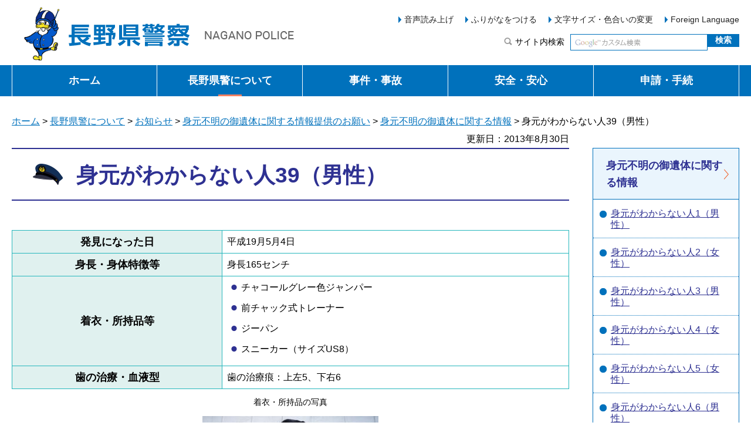

--- FILE ---
content_type: text/html
request_url: https://www.pref.nagano.lg.jp/police/oshirase/fumei/mimoto/data39.html
body_size: 4093
content:
<?xml version="1.0" encoding="utf-8"?>
<!DOCTYPE html PUBLIC "-//W3C//DTD XHTML 1.0 Transitional//EN" "http://www.w3.org/TR/xhtml1/DTD/xhtml1-transitional.dtd">
<html xmlns="http://www.w3.org/1999/xhtml" lang="ja" xml:lang="ja">
<head>
<meta http-equiv="Content-Type" content="text/html; charset=utf-8" />
<meta http-equiv="Content-Style-Type" content="text/css" />
<meta http-equiv="Content-Script-Type" content="text/javascript" />

<title>身元がわからない人39（男性）／長野県警察</title>

<meta name="author" content="長野県" />
<meta name="viewport" content="width=device-width, maximum-scale=3.0" />
<meta name="format-detection" content="telephone=no" />
<link href="/shared/site_police_rn/style/default.css" rel="stylesheet" type="text/css" media="all" />
<link href="/shared/site_police_rn/style/layout.css" rel="stylesheet" type="text/css" media="all" />
<link href="/shared/templates/police_free_rn/style/edit.css" rel="stylesheet" type="text/css" media="all" />
<link href="/shared/site_police_rn/style/smartphone.css" rel="stylesheet" media="only screen and (max-width : 640px)" type="text/css" class="mc_css" />
<link href="/shared/site_rn/images/favicon/favicon.ico" rel="shortcut icon" type="image/vnd.microsoft.icon" />
<link href="/shared/site_rn/images/favicon/apple-touch-icon-precomposed.png" rel="apple-touch-icon-precomposed" />
<script type="text/javascript" src="/shared/site_police_rn/js/jquery.js"></script>
<script type="text/javascript" src="/shared/site_police_rn/js/setting.js"></script>
<script type="text/javascript" src="/shared/system/js/furigana/ysruby.js"></script>
<script type="text/javascript" src="/shared/js/readspeaker/ReadSpeaker.js?pids=embhl"></script>
<script type="text/javascript" src="/shared/site_police/js/ga.js"></script>
</head>
<body class="format_free no_javascript">
<script type="text/javascript" src="/shared/site_police_rn/js/init.js"></script>
<div id="tmp_wrapper">
<noscript>
<p>このサイトではJavaScriptを使用したコンテンツ・機能を提供しています。JavaScriptを有効にするとご利用いただけます。</p>
</noscript>
<p><a href="#tmp_honbun" class="skip">本文へスキップします。</a></p>

<div id="tmp_header">
<div id="tmp_hlogo">
<p><a href="/police/index.html"><span>長野県警察</span></a></p>
</div>
<div id="tmp_means">
<div id="tmp_means_primary">
<ul id="tmp_hnavi">
	<li><a accesskey="L" href="//app-as.readspeaker.com/cgi-bin/rsent?customerid=9726&amp;lang=ja_jp&amp;readid=tmp_readcontents&amp;url=" onclick="readpage(this.href, 'tmp_readspeaker'); return false;" rel="nofollow" target="_blank">音声読み上げ</a></li>
	<li><a data-contents="tmp_wrapper" href="javascript:void(0);" id="furigana">ふりがなをつける</a></li>
	<li><a href="/moji/index.html">文字サイズ・色合いの変更</a></li>
	<li lang="en" xml:lang="en"><a href="/police/english/index.html">Foreign Language</a></li>
</ul>
</div>
<div id="tmp_means_secondary">
<div id="tmp_search">
<form action="//www.pref.nagano.lg.jp/police/search/result.html" id="tmp_gsearch" name="tmp_gsearch">
<dl>
	<dt><label for="tmp_query"><span>サイト内検索</span></label></dt>
	<dd>
	<p><input id="tmp_query" name="q" size="31" /></p>
	<p><input id="tmp_func_sch_btn" name="sa" type="submit" value="検索" /></p>
	<p id="tmp_search_hidden"><input name="cx" type="hidden" value="015495834277161279722:ptpdcoiqmfq" /> <input name="ie" type="hidden" value="UTF-8" /> <input name="cof" type="hidden" value="FORID:9" /></p>
	</dd>
</dl>
</form>
<p class="how_btn">検索の方法</p>
</div>
</div>
</div>
<ul id="tmp_hnavi_s">
	<li id="tmp_hnavi_lmenu"><a href="javascript:void(0);"><span class="icon">&nbsp;</span><span class="text">検索</span></a></li>
	<li id="tmp_hnavi_rmenu"><a href="javascript:void(0);"><span class="icon">&nbsp;</span><span class="text">メニュー</span></a></li>
</ul>
<div id="tmp_sma_menu">
<div id="tmp_sma_lmenu" class="wrap_sma_sch">
<div class="sma_sch">
<div id="tmp_wrap_sma_lnavi">&nbsp;</div>
<p class="close_btn"><a href="javascript:void(0);"><span>閉じる</span></a></p>
</div>
</div>
<div id="tmp_sma_rmenu" class="wrap_sma_sch">
<div class="sma_sch">
<div id="tmp_wrap_sma_rnavi">&nbsp;</div>
<p class="close_btn"><a href="javascript:void(0);"><span>閉じる</span></a></p>
</div>
</div>
</div>
</div>


<div id="tmp_wrap_gnavi">
<div id="tmp_gnavi">
<ul>
	<li><a href="/police/index.html">ホーム</a></li>
	<li><a href="/police/kenkei/index.html">長野県警について</a></li>
	<li><a href="/police/jikenjiko/index.html">事件・事故</a></li>
	<li><a href="/police/anshin/index.html">安全・安心</a></li>
	<li><a href="/police/shinsei/index.html">申請・手続</a></li>
</ul>
</div>
</div>

<div id="tmp_wrapper2">
<div id="tmp_pankuzu"><a href="/police/index.html">ホーム</a> &gt; <a href="/police/kenkei/index.html">長野県警について</a> &gt; <a href="/police/oshirase/index.html">お知らせ</a> &gt; <a href="/police/oshirase/fumei/index.html">身元不明の御遺体に関する情報提供のお願い</a> &gt; <a href="/police/oshirase/fumei/mimoto/index.html">身元不明の御遺体に関する情報</a> &gt; 身元がわからない人39（男性）</div>
<div id="tmp_wrap_custom_update">
<div id="tmp_custom_update">


<p id="tmp_update">更新日：2013年8月30日</p>

</div>
</div>
<div id="tmp_wrap_main" class="column_rnavi">
<div id="tmp_main">
<div class="wrap_col_main">
<div class="col_main">
<p id="tmp_honbun" class="skip">ここから本文です。</p>
<div id="tmp_contents">
<div id="tmp_readspeaker"></div>
<div id="tmp_readcontents">
<h1>身元がわからない人39（男性）</h1>
<table border="1" cellpadding="5" cellspacing="0" width="100%" class="datatable">
	<tbody>
		<tr>
			<th>
			<p>発見になった日</p>
			</th>
			<td>
			<p>平成19月5月4日</p>
			</td>
		</tr>
		<tr>
			<th>
			<p>身長・身体特徴等</p>
			</th>
			<td>
			<p>身長165センチ</p>
			</td>
		</tr>
		<tr>
			<th>
			<p>着衣・所持品等</p>
			</th>
			<td>
			<ul>
				<li>チャコールグレー色ジャンパー</li>
				<li>前チャック式トレーナー</li>
				<li>ジーパン</li>
				<li>スニーカー（サイズUS8）</li>
			</ul>
			</td>
		</tr>
		<tr>
			<th>
			<p>歯の治療・血液型</p>
			</th>
			<td>
			<p>歯の治療痕：上左5、下右6</p>
			</td>
		</tr>
	</tbody>
</table>
<p align="center">着衣・所持品の写真</p>
<div align="center">
<table align="center" border="0" summary="">
	<tbody>
		<tr>
			<td align="center">
			<p><img alt="" height="208" src="/police/oshirase/fumei/mimoto/images/190504-165-1.jpg" width="300" /></p>
			</td>
		</tr>
		<tr>
			<td align="center">
			<p>チャコールグレー色ジャンパー</p>
			</td>
		</tr>
		<tr>
			<td align="center">
			<p><img alt="" height="177" src="/police/oshirase/fumei/mimoto/images/190504-165-2.jpg" width="300" /></p>
			</td>
		</tr>
		<tr>
			<td align="center">
			<p>前チャック式トレーナー</p>
			</td>
		</tr>
		<tr>
			<td align="center">
			<p><img alt="" height="213" src="/police/oshirase/fumei/mimoto/images/190504-165-3.jpg" width="300" /></p>
			</td>
		</tr>
		<tr>
			<td align="center">
			<p>ジーパン</p>
			</td>
		</tr>
		<tr>
			<td align="center">
			<p><img alt="" height="301" src="/police/oshirase/fumei/mimoto/images/190504-165-4.jpg" width="300" /></p>
			</td>
		</tr>
		<tr>
			<td align="center">
			<p>スニーカー（サイズUS8）</p>
			</td>
		</tr>
		<tr>
			<td align="center">
			<p><img alt="" height="153" src="/police/oshirase/fumei/mimoto/images/190504-165-5.jpg" width="300" /></p>
			</td>
		</tr>
		<tr>
			<td align="center">
			<p>アクセサリ</p>
			</td>
		</tr>
	</tbody>
</table>
</div>
<p align="center"><a href="/police/oshirase/fumei/mimoto/index.html">戻る</a></p>
</div>
</div>
<div id="tmp_inquiry">
<div id="tmp_inquiry_ttl">
<p>お問い合わせ</p>
</div>
<div id="tmp_inquiry_cnt">
<div class="inquiry_memo">
<p>長野県警察本部刑事部鑑識課<br />電話：026-278-9500(代表)</p>
</div>
</div>
</div>


</div>
</div>
<div class="wrap_col_rgt_navi">
<div class="col_rgt_navi">

<div id="tmp_lnavi">
<div id="tmp_lnavi_ttl">
<p><a href="/police/oshirase/fumei/mimoto/index.html">身元不明の御遺体に関する情報</a></p>
</div>
<div id="tmp_lnavi_cnt">
<ul>
<li><a href="/police/oshirase/fumei/mimoto/data01.html">身元がわからない人1（男性）</a></li>
<li><a href="/police/oshirase/fumei/mimoto/data02.html">身元がわからない人2（女性）</a></li>
<li><a href="/police/oshirase/fumei/mimoto/data03.html">身元がわからない人3（男性）</a></li>
<li><a href="/police/oshirase/fumei/mimoto/data04.html">身元がわからない人4（女性）</a></li>
<li><a href="/police/oshirase/fumei/mimoto/data05.html">身元がわからない人5（女性）</a></li>
<li><a href="/police/oshirase/fumei/mimoto/data06.html">身元がわからない人6（男性）</a></li>
<li><a href="/police/oshirase/fumei/mimoto/data07.html">身元がわからない人7（男性）</a></li>
<li><a href="/police/oshirase/fumei/mimoto/data08.html">身元がわからない人8（男性）</a></li>
<li><a href="/police/oshirase/fumei/mimoto/data09.html">身元がわからない人9（女性）</a></li>
<li><a href="/police/oshirase/fumei/mimoto/data10.html">身元がわからない人10（男性）</a></li>
<li><a href="/police/oshirase/fumei/mimoto/data11.html">身元がわからない人11（男性）</a></li>
<li><a href="/police/oshirase/fumei/mimoto/data12.html">身元がわからない人12（男性）</a></li>
<li><a href="/police/oshirase/fumei/mimoto/data13.html">身元がわからない人13（男性）</a></li>
<li><a href="/police/oshirase/fumei/mimoto/data14.html">身元がわからない人14（男性）</a></li>
<li><a href="/police/oshirase/fumei/mimoto/data15.html">身元がわからない人15（男性）</a></li>
<li><a href="/police/oshirase/fumei/mimoto/data16.html">身元がわからない人16（男性）</a></li>
<li><a href="/police/oshirase/fumei/mimoto/data17.html">身元がわからない人17（男性）</a></li>
<li><a href="/police/oshirase/fumei/mimoto/data18.html">身元がわからない人18（男性）</a></li>
<li><a href="/police/oshirase/fumei/mimoto/data19.html">身元がわからない人19（女性）</a></li>
<li><a href="/police/oshirase/fumei/mimoto/data20.html">身元がわからない人20（女性）</a></li>
<li><a href="/police/oshirase/fumei/mimoto/data21.html">身元がわからない人21（女性）</a></li>
<li><a href="/police/oshirase/fumei/mimoto/data22.html">身元がわからない人22（男性）</a></li>
<li><a href="/police/oshirase/fumei/mimoto/data23.html">身元がわからない人23（男性）</a></li>
<li><a href="/police/oshirase/fumei/mimoto/data24.html">身元がわからない人24（男性）</a></li>
<li><a href="/police/oshirase/fumei/mimoto/data25.html">身元がわからない人25（女性）</a></li>
<li><a href="/police/oshirase/fumei/mimoto/data26.html">身元がわからない人26（男性）</a></li>
<li><a href="/police/oshirase/fumei/mimoto/data27.html">身元がわからない人27（男性）</a></li>
<li><a href="/police/oshirase/fumei/mimoto/data28.html">身元がわからない人28（男性）</a></li>
<li><a href="/police/oshirase/fumei/mimoto/data29.html">身元がわからない人29（男性）</a></li>
<li><a href="/police/oshirase/fumei/mimoto/data30.html">身元がわからない人30（女性）</a></li>
<li><a href="/police/oshirase/fumei/mimoto/data31.html">身元がわからない人31（男性）</a></li>
<li><a href="/police/oshirase/fumei/mimoto/data32.html">身元がわからない人32（男性）</a></li>
<li><a href="/police/oshirase/fumei/mimoto/data33.html">身元がわからない人33（男性）</a></li>
<li><a href="/police/oshirase/fumei/mimoto/data35.html">身元がわからない人35（女性）</a></li>
<li><a href="/police/oshirase/fumei/mimoto/data36.html">身元がわからない人36（女性）</a></li>
<li><a href="/police/oshirase/fumei/mimoto/data37.html">身元がわからない人37（男性）</a></li>
<li><a href="/police/oshirase/fumei/mimoto/data39.html">身元がわからない人39（男性）</a></li>
<li><a href="/police/oshirase/fumei/mimoto/data40.html">身元がわからない人40（男性）</a></li>
<li><a href="/police/oshirase/fumei/mimoto/data41.html">身元がわからない人41（男性）</a></li>
<li><a href="/police/oshirase/fumei/mimoto/data42.html">身元がわからない人42（男性）</a></li>
<li><a href="/police/oshirase/fumei/mimoto/data43.html">身元がわからない人43（男性）</a></li>
<li><a href="/police/oshirase/fumei/mimoto/data44.html">身元がわからない人44（男性）</a></li>
<li><a href="/police/oshirase/fumei/mimoto/data45.html">身元がわからない人45（男性）</a></li>
<li><a href="/police/oshirase/fumei/mimoto/data46.html">身元がわからない人46（男性）</a></li>
<li><a href="/police/oshirase/fumei/mimoto/data47.html">身元がわからない人47（男性）</a></li>
<li><a href="/police/oshirase/fumei/mimoto/data49.html">身元がわからない人49（男性）</a></li>
<li><a href="/police/oshirase/fumei/mimoto/data50.html">身元がわからない人50（男性）</a></li>
<li><a href="/police/oshirase/fumei/mimoto/data51.html">身元がわからない人51（男性）</a></li>
<li><a href="/police/oshirase/fumei/mimoto/data52.html">身元がわからない人52（男性）</a></li>
<li><a href="/police/oshirase/fumei/mimoto/data53.html">身元がわからない人53（男性）</a></li>
<li><a href="/police/oshirase/fumei/mimoto/data54.html">身元がわからない人54（男性）</a></li>
<li><a href="/police/oshirase/fumei/mimoto/data56.html">身元がわからない人56（男性）</a></li>
<li><a href="/police/oshirase/fumei/mimoto/data57.html">身元がわからない人57（男性）</a></li>
<li><a href="/police/oshirase/fumei/mimoto/data58.html">身元がわからない人58（男性）</a></li>
<li><a href="/police/oshirase/fumei/mimoto/data59.html">身元がわからない人59（女性）</a></li>
<li><a href="/police/oshirase/fumei/mimoto/data60.html">身元がわからない人60（男性）</a></li>
<li><a href="/police/oshirase/fumei/mimoto/data61.html">身元がわからない人61（男性）</a></li>
<li><a href="/police/oshirase/fumei/mimoto/data62.html">身元がわからない人62（男性）</a></li>
<li><a href="/police/oshirase/fumei/mimoto/data63.html">身元がわからない人63（女性）</a></li>
<li><a href="/police/oshirase/fumei/mimoto/data64.html">身元がわからない人64（男性）</a></li>
<li><a href="/police/oshirase/fumei/mimoto/data66.html">身元がわからない人66（男性）</a></li>
<li><a href="/police/oshirase/fumei/mimoto/data67.html">身元がわからない人67（男性）</a></li>
<li><a href="/police/oshirase/fumei/mimoto/data68.html">身元がわからない人68（男性）</a></li>
<li><a href="/police/oshirase/fumei/mimoto/data69.html">身元がわからない人69（男性）</a></li>
<li><a href="/police/oshirase/fumei/mimoto/data70.html">身元がわからない人70（男性）</a></li>
<li><a href="/police/oshirase/fumei/mimoto/data71.html">身元がわからない人71（男性）</a></li>
<li><a href="/police/oshirase/fumei/mimoto/data72.html">身元がわからない人72（男性）</a></li>
<li><a href="/police/oshirase/fumei/mimoto/data73.html">身元がわからない人73（女性）</a></li>
<li><a href="/police/oshirase/fumei/mimoto/data74.html">身元がわからない人74（男性）</a></li>
<li><a href="/police/oshirase/fumei/mimoto/data75.html">身元がわからない人75（男性）</a></li>
<li><a href="/police/oshirase/fumei/mimoto/data76.html">身元がわからない人76（男性）</a></li>
<li><a href="/police/oshirase/fumei/mimoto/data78.html">身元がわからない人78（女性）</a></li>
<li><a href="/police/oshirase/fumei/mimoto/data81.html">身元がわからない人81（男性）</a></li>
<li><a href="/police/oshirase/fumei/mimoto/data83.html">身元がわからない人83（男性）</a></li>
<li><a href="/police/oshirase/fumei/mimoto/date85.html">身元がわからない人85（女性）</a></li>
<li><a href="/police/oshirase/fumei/mimoto/data86.html">身元がわからない人86（男性）</a></li>
<li><a href="/police/oshirase/fumei/mimoto/date87.html">身元がわからない人87（男性）</a></li>
<li><a href="/police/oshirase/fumei/mimoto/date88.html">身元がわからない人88（女性）</a></li>
<li><a href="/police/oshirase/fumei/mimoto/date89.html">身元がわからない人89（男性）</a></li>
<li><a href="/police/oshirase/fumei/mimoto/date90.html">身元がわからない人90（男性）</a></li>
<li><a href="/police/oshirase/fumei/mimoto/date91.html">身元がわからない人91（女性）</a></li>
<li><a href="/police/oshirase/fumei/mimoto/adte92.html">身元がわからない人92（男性）</a></li>
<li><a href="/police/oshirase/fumei/mimoto/date93.html">身元がわからない人93（男性）</a></li>
<li><a href="/police/oshirase/fumei/mimoto/date94.html">身元がわからない人94（男性）</a></li>
<li><a href="/police/oshirase/fumei/mimoto/date95.html">身元がわからない人95（男性）</a></li>
<li><a href="/police/oshirase/fumei/mimoto/date97.html">身元がわからない人97（男性）</a></li>
<li><a href="/police/oshirase/fumei/mimoto/date98.html">身元がわからない人98（女性）</a></li>
<li><a href="/police/oshirase/fumei/mimoto/date99.html">身元がわからない人99（男性）</a></li>
<li><a href="/police/oshirase/fumei/mimoto/date100.html">身元がわからない人100（男性）</a></li>
<li><a href="/police/oshirase/fumei/mimoto/date101.html">身元がわからない人101（男性）</a></li>
<li><a href="/police/oshirase/fumei/mimoto/date102.html">身元がわからない人102（男性）</a></li>
<li><a href="/police/oshirase/fumei/mimoto/date103.html">身元がわからない人103（男性）</a></li>
<li><a href="/police/oshirase/fumei/mimoto/date105.html">身元がわからない人105（男性）</a></li>
<li><a href="/police/oshirase/fumei/mimoto/date106.html">身元がわからない人106（男性）</a></li>
<li><a href="/police/oshirase/fumei/mimoto/date107.html">身元がわからない人107（女性）</a></li>
<li><a href="/police/oshirase/fumei/mimoto/date108.html">身元がわからない人108（男性）</a></li>
<li><a href="/police/oshirase/fumei/mimoto/date109.html">身元がわからない人109（男性）</a></li>
<li><a href="/police/oshirase/fumei/mimoto/date110.html">身元がわからない人110（男性）</a></li>
<li><a href="/police/oshirase/fumei/mimoto/date111.html">身元がわからない人111（男性）</a></li>
<li><a href="/police/oshirase/fumei/mimoto/data112.html">身元がわからない人112（男性）</a></li>
<li><a href="/police/oshirase/fumei/mimoto/data113.html">身元がわからない人113（女性）</a></li>
<li><a href="/police/oshirase/fumei/mimoto/data114.html">身元がわからない人114（男性）</a></li>
<li><a href="/police/oshirase/fumei/mimoto/data115.html">身元がわからない人115（男性）</a></li>
<li><a href="/police/oshirase/fumei/mimoto/data116.html">身元がわからない人116（男性）</a></li>
<li><a href="/police/oshirase/fumei/mimoto/data117.html">身元がわからない人117（男性）</a></li>
<li><a href="/police/oshirase/fumei/mimoto/data118.html">身元がわからない人118（男性）</a></li>
<li><a href="/police/oshirase/fumei/mimoto/data119.html">身元がわからない人119（男性）</a></li>
<li><a href="/police/oshirase/fumei/mimoto/data120.html">身元がわからない人120（女性）</a></li>
<li><a href="/police/oshirase/fumei/mimoto/data121.html">身元がわからない人121（男性）</a></li>
<li><a href="/police/oshirase/fumei/mimoto/data122.html">身元がわからない人122（女性）</a></li>
<li><a href="/police/oshirase/fumei/mimoto/data123.html">身元がわからない人123（男性）</a></li>
<li><a href="/police/oshirase/fumei/mimoto/data124.html">身元がわからない人124（男性）</a></li>
<li><a href="/police/oshirase/fumei/mimoto/data125.html">身元がわからない人125（女性）</a></li>
</ul>
</div>
</div>
<div id="tmp_cnavi">
<div id="tmp_cnavi_ttl">
<p>お役立ち情報</p>
</div>
<div id="tmp_cnavi_cnt">
<ul>
<li class="cnavi_driver"><a href="/police/menkyo/index.html"><span>運転免許関係</span></a></li>
<li class="cnavi_lost"><a href="/police/otoshimono/index.html"><span>落とし物</span></a></li>
<li class="cnavi_mountain"><a href="/police/sangaku/index.html"><span>山岳情報</span></a></li>
</ul>
</div>
</div>

</div>
</div>
</div>
</div>
</div>
<div id="tmp_wrap_footer">
<div class="pnavi">
<p class="ptop"><a href="#tmp_header"><span>ページの先頭へ戻る</span></a></p>
</div>

<div id="tmp_footer">
<div id="tmp_fnavi1">
<ul>
	<li><a href="/police/sitemap.html">サイトマップ</a></li>
	<li><a href="/police/mail/index.html">メール</a></li>
	<li><a href="/index.html">長野県ホームページ</a></li>
	<li><a href="/zaikatsu/kensei/gaiyo/chousha/floor/index.html">県庁フロア・アクセス案内</a></li>
</ul>
</div>
<div id="tmp_fnavi2">
<ul>
	<li><a href="/koho/kensei/koho/homepage/kojinjoho.html"><span>個人情報について</span></a></li>
	<li><span><a href="/koho/kensei/koho/homepage/link.html">リンクについて</a></span></li>
	<li><a href="/koho/kensei/koho/homepage/riyo.html"><span>このサイトの考え方</span></a></li>
	<li><a href="/accessibility/index.html"><span>ウェブアクセシビリティ方針</span></a></li>
</ul>
</div>
<div id="tmp_footer_ttl">
<p><img alt="長野県警察本部" height="40" src="/shared/site_police_rn/images/footer/footer_ttl.png" width="240" /></p>
</div>
<div id="tmp_footer_cnt">
<address>〒380-8510 長野県長野市大字南長野字幅下692-2<br />
電話：026-233-0110(代表)</address>
<p id="tmp_copyright" lang="en" xml:lang="en">Copyright &copy; Nagano Prefecture. All Rights Reserved.</p>
</div>
</div>

</div>
</div>
<script type="text/javascript" src="/shared/site_police_rn/js/function.js"></script>
<script type="text/javascript" src="/shared/site_police_rn/js/main.js"></script>
</body>
</html>


--- FILE ---
content_type: application/javascript
request_url: https://www.pref.nagano.lg.jp/shared/site_police_rn/js/setting.js
body_size: 551
content:
jQuery.noConflict();
(function($){	

	$.GSET = {};
	
	//ブレイクポイント(MediaQuery)の設定
	$.GSET.MODEL = {
		//ブレイクポイントの名前(要素移動などで使用) : MediaQueryの値
		pc: '(min-width: 641px)', 
		sp: 'only screen and (max-width : 640px)'
	}

	//要素移動の設定
	$.GSET.MOVE_ELEM = [{
		elem: '#tmp_wrap_gnavi',	//移動する要素
		pc: ['#tmp_header','after'],	//ブレイクポイントごとの移動先と移動方法
		sp: ['#tmp_wrap_sma_rnavi','append']
	},{
		elem: '#tmp_hnavi',
		pc: ['#tmp_means_primary','append'],
		sp: ['#tmp_wrap_sma_rnavi','append']
	},{
		elem: '#tmp_search',
		pc: ['#tmp_means_secondary','append'],
		sp: ['#tmp_wrap_sma_lnavi','append']
	},{
		elem: '#tmp_opdata_displayedresults_top',
		pc: ['#tmp_sending_navi_cnt_top','after'],
		sp: ['#tmp_sending_navi_cnt_top','before']
	},{
		elem: '#tmp_display_page_top',
		pc: ['#tmp_sending_navi_cnt_bottom','before'],
		sp: ['#tmp_sending_navi_cnt_bottom','after']
	}];

	//PC/スマートフォン切り替えの設定
	$.GSET.MODEL_CHANGE_CSS = '.mc_css'; //PC表示時に削除するCSS
	$.GSET.MODEL_CHANGE_CLASS = 'mc_pc'; //PC表示時にbodyに付与するクラス
	$.GSET.MODEL_CHANGE_CWIDTH = 1240; //PC表示時のコンテンツ幅
	$.GSET.MODEL_CHANGE_BASE_MODEL = 'pc' //PC表示のブレイクポイント名
	$.GSET.MODEL_CHANGE_SP_MODEL = 'sp' //スマートフォン表示のブレイクポイント名
	
})(jQuery);
